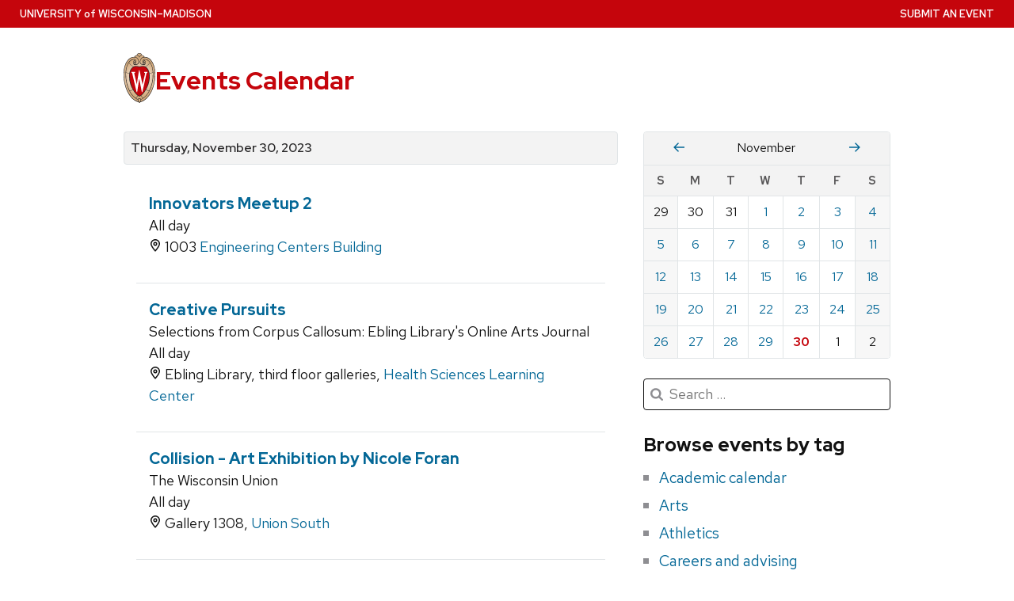

--- FILE ---
content_type: text/html; charset=utf-8
request_url: https://today.wisc.edu/events/day/2023-11-30
body_size: 74829
content:
<!DOCTYPE html>
<html lang="en-US" class="no-js" data-controller-name="events" data-action-name="day">
<head>
  <title>Thursday, November 30, 2023 | UW–Madison Events Calendar</title>
  <meta charset="utf-8">
  <link rel="preload" href="https://cdn.wisc.cloud/fonts/uw-rh/0.0.1/redhat-display-latin.v14.woff2" as="font" type="font/woff2" crossorigin>
  <link rel="preload" href="https://cdn.wisc.cloud/fonts/uw-rh/0.0.1/redhat-text-latin.v13.woff2" as="font" type="font/woff2" crossorigin>
  <meta http-equiv="X-UA-Compatible" content="IE=edge">
  <script>(function(H){H.className=H.className.replace(/\bno-js\b/,'')})(document.documentElement)</script>
  <link rel="stylesheet" crossorigin type="text/css" href="https://cdn.wisc.cloud/fonts/uw-rh/0.0.1/fonts.css" data-turbo-track="reload" />
  
  <link rel="stylesheet" href="/assets/application-bb4ad7eee9cd686352bef65944d87d99880a8098b8abaa96b46153b67582e0c7.css" media="all" />

  
  
  
  

  <meta name="viewport" content="width=device-width, initial-scale=1" />
  <meta name="csrf-param" content="authenticity_token" />
<meta name="csrf-token" content="jsz3A00qk_ZYJf55Yb7srudgdRCKikPxVaTWqlAQmA_6pSOjzHCHuagm5Ot821_CS0k70OUd5KDZbl0S8vhD2A" />
	<link rel="icon" type="image/x-icon" href="/assets/uw_style/favicon-68e3611f32398645de43ad4522646c8ae35f3efa6d81438364b173c9bbfd16c1.svg" />
	<link rel="apple-touch-icon" sizes="180x180" href="/assets/uw_style/apple-touch-icon-76ac000ef45524f6676f171218ef78c8a4549dfb1f8f23b28d6b09fdd60127e2.png">
  <script src="/assets/application-f52681ee501c665eac989b7da0d78d01b91076bb56f85cfe47dcf5d68487673a.js" data-turbo-track="reload" type="module"></script>

	<!-- Google tag (gtag.js) -->
	<script async src="https://www.googletagmanager.com/gtag/js?id=G-H8TY6JPKPY"></script>
	<script>
		window.dataLayer = window.dataLayer || [];
		function gtag(){dataLayer.push(arguments);}
		gtag('js', new Date());
		gtag('config', 'G-H8TY6JPKPY', {
			'cookie_domain': 'none'
		});
	</script>
	<!-- Google Tag Manager UW Global -->
	<script>(function(w,d,s,l,i){w[l]=w[l]||[];w[l].push({'gtm.start':
	new Date().getTime(),event:'gtm.js'});var f=d.getElementsByTagName(s)[0],
	j=d.createElement(s),dl=l!='dataLayer'?'&l='+l:'';j.async=true;j.src=
	'https://www.googletagmanager.com/gtm.js?id='+i+dl;f.parentNode.insertBefore(j,f);
	})(window,document,'script','dataLayer','GTM-N7GFX62');</script>
	<!-- End Google Tag Manager -->


</head>
<body class="events day">
  <!-- placehlder -->
  <a class="uw-show-on-focus" href="#main" id="uw-skip-link">Skip to main content</a>
  <div class="uw-global-bar" role="navigation" aria-label="University Home Page">
      <a class="uw-global-name-link" href="http://www.wisc.edu" aria-label="University home page">U<span>niversity <span class="uw-of">of</span> </span>W<span>isconsin</span>–Madison</a>
  </div>

    <header class="uw-header ">
      <div class="uw-header-container">
        <div class="uw-header-crest-title">
          <div class="uw-header-crest">
            <a href="https://www.wisc.edu" aria-hidden="true" tabindex="-1"><svg xmlns="http://www.w3.org/2000/svg" xmlns:xlink="http://www.w3.org/1999/xlink" viewBox="0 0 55.5 87.28"><defs><style>.cls-1{fill:url(#Web_Shield_blend);}.cls-2{fill:#282728;}.cls-3{fill:#c5050c;}.cls-4{fill:#fff;}</style><radialGradient id="Web_Shield_blend" cx="46.25" cy="16.57" r="33.44" gradientTransform="translate(-22.22 26.01) scale(1.09 1.09)" gradientUnits="userSpaceOnUse"><stop offset="0.17" stop-color="#fff"/><stop offset="0.3" stop-color="#f6ede4"/><stop offset="0.69" stop-color="#debe9b"/><stop offset="0.87" stop-color="#d4ac7f"/></radialGradient></defs><title>crest</title><path id="Gold_gradient" data-name="Gold gradient" class="cls-1" d="M28,87.36a3.78,3.78,0,0,1-1.05-1.16l-0.06-.09-0.11,0C8.65,81.86-1.45,54,.83,31.71a47.71,47.71,0,0,1,1.29-7.25,35.39,35.39,0,0,1,2.33-6.39,23.55,23.55,0,0,1,3.75-5.65A14.7,14.7,0,0,1,19,7.28,0.33,0.33,0,0,0,19.33,7,5.49,5.49,0,0,1,23.21,4.4l0.19,0,0-.19A4.69,4.69,0,0,1,28,.64a4.76,4.76,0,0,1,4.56,3.54l0,0.19,0.19,0A5.51,5.51,0,0,1,36.67,7a0.32,0.32,0,0,0,.37.26,14.7,14.7,0,0,1,10.77,5.13,24,24,0,0,1,4.24,6.71l0.23,0.55a42.56,42.56,0,0,1,2.89,12C57.45,54,47.35,81.86,29.23,86.08l-0.11,0-0.06.09A3.78,3.78,0,0,1,28,87.36Z" transform="translate(-0.25 -0.36)"/><path id="Black" class="cls-2" d="M55.43,31.68a49.49,49.49,0,0,0-.86-5.5,39.81,39.81,0,0,0-1.39-4.93,31.29,31.29,0,0,0-2.23-4.93,22.63,22.63,0,0,0-3-4.1A14.94,14.94,0,0,0,37,7H36.94a5.77,5.77,0,0,0-4.16-2.91,4.93,4.93,0,0,0-9.56,0A5.77,5.77,0,0,0,19.06,7H19A14.94,14.94,0,0,0,8,12.23a22.63,22.63,0,0,0-3,4.1,31.29,31.29,0,0,0-2.23,4.93,39.81,39.81,0,0,0-1.39,4.93,49.49,49.49,0,0,0-.86,5.5C-1.73,54.3,8.44,82.1,26.73,86.36A3.17,3.17,0,0,0,28,87.64a3.17,3.17,0,0,0,1.27-1.28C47.56,82.1,57.73,54.3,55.43,31.68ZM28,1.23A3.9,3.9,0,0,1,31.93,4a4.86,4.86,0,0,0-3.86,2.47,0.17,0.17,0,0,1-.07.09,0.15,0.15,0,0,1-.07-0.09A4.86,4.86,0,0,0,24.07,4,3.9,3.9,0,0,1,28,1.23ZM26.14,5.52a3.51,3.51,0,0,1,1.59,2.11A0.46,0.46,0,0,0,28,8a0.46,0.46,0,0,0,.27-0.42,3.51,3.51,0,0,1,1.59-2.11,4.19,4.19,0,0,1,6,1.58,13.38,13.38,0,0,0-1.67.42,6.6,6.6,0,0,0-2.38,1.32,9.4,9.4,0,0,0-3,6.1c-0.67,7.31,7.72,6.16,8.14,6.13,1.08,0,1.9-1.71,1.9-4s-0.84-4-1.9-4c-0.65,0-1.77.52-1.88,2.55C35,17.1,35.7,19,36.6,19.11c0.47,0.06.89-.76,1-1.6s0.06-1.87-.59-2a0.38,0.38,0,0,0-.46.28A3.83,3.83,0,0,1,37,17.1c0,1.25-1.28.63-1.12-1.36C36,14,36.89,14.09,36.93,14.09c0.5,0,1.26,1,1.26,3,0,1.75-.84,3.63-2.46,2.65-1.36-1-1.89-3.28-1.52-5,0.17-.81.87-3,3.13-3,3.26,0,6.3,1.71,8.72,4.9-0.27.85-1.95,4.1-7.28,7.21l-0.29.15a11,11,0,0,0-4.93-1,27.07,27.07,0,0,0-4.64.74,4.09,4.09,0,0,1-.92.15h0a4.09,4.09,0,0,1-.92-0.15A27.07,27.07,0,0,0,22.44,23a11,11,0,0,0-4.93,1l-0.29-.15c-5.34-3.11-7-6.36-7.28-7.21,2.42-3.19,5.46-4.9,8.72-4.9,2.26,0,3,2.21,3.13,3,0.38,1.77-.16,4.05-1.52,5-1.61,1-2.46-.9-2.46-2.65,0-2,.76-3,1.26-3,0,0,.94-0.11,1.09,1.65,0.17,2-1.09,2.61-1.12,1.36a3.83,3.83,0,0,1,.39-1.34A0.38,0.38,0,0,0,19,15.48c-0.65.16-.71,1.3-0.59,2s0.56,1.66,1,1.6c0.9-.12,1.6-2,1.52-3.44-0.1-2-1.23-2.55-1.88-2.55-1.06,0-1.9,1.71-1.9,4s0.82,4,1.9,4c0.42,0,8.81,1.18,8.14-6.13a9.4,9.4,0,0,0-3-6.1,6.6,6.6,0,0,0-2.38-1.32A13.38,13.38,0,0,0,20.1,7.1,4.19,4.19,0,0,1,26.14,5.52ZM10.28,36.18A32.49,32.49,0,0,0,10,39.49a44.42,44.42,0,0,0,2,15.25,49.48,49.48,0,0,0,4.13,9.32A11.48,11.48,0,0,1,11,66.39,66.66,66.66,0,0,1,4.53,34.57,16.13,16.13,0,0,0,10.28,36.18ZM4.56,34c0.44-7.31,2.29-13.05,5-16.87,0.48,1.24,2.57,4.35,7.39,7.18-4.1,2.47-6,7.56-6.58,11.36A15.81,15.81,0,0,1,4.56,34ZM16.41,64.53c3.08,5.3,6.12,8.46,8.45,10.13A11.54,11.54,0,0,1,21.32,79c-4-2.7-7.4-7-10.07-12.13A11.81,11.81,0,0,0,16.41,64.53ZM25.33,75A12.2,12.2,0,0,0,28,76.46,12.2,12.2,0,0,0,30.67,75a12,12,0,0,0,3.53,4.34,18.69,18.69,0,0,1-3.58,1.78s0-.09,0-0.13c-0.26-1.32-2-1.59-2.61-1.59s-2.35.27-2.61,1.59c0,0,0,.09,0,0.13a18.69,18.69,0,0,1-3.58-1.78A12,12,0,0,0,25.33,75Zm5.81-.32c2.33-1.67,5.37-4.83,8.45-10.13a11.81,11.81,0,0,0,5.16,2.36C42.08,72,38.69,76.32,34.68,79A11.54,11.54,0,0,1,31.14,74.66Zm8.72-10.61A49.48,49.48,0,0,0,44,54.73a44.1,44.1,0,0,0,1.66-7.32A44.34,44.34,0,0,0,46,39.49a32.49,32.49,0,0,0-.32-3.31,16.13,16.13,0,0,0,5.75-1.61A66.66,66.66,0,0,1,45,66.39,11.48,11.48,0,0,1,39.86,64.05Zm5.78-28.4c-0.62-3.8-2.5-8.8-6.58-11.36,4.82-2.83,6.92-5.94,7.39-7.18,2.69,3.82,4.55,9.56,5,16.87A15.81,15.81,0,0,1,45.64,35.65ZM25,84.76a23.29,23.29,0,0,1-5.87-2.93,27.5,27.5,0,0,1-3.25-2.62,31.1,31.1,0,0,1-2.35-2.47q-0.76-.88-1.46-1.81a47.49,47.49,0,0,1-5.58-9.69A63.9,63.9,0,0,1,3.09,55,70.46,70.46,0,0,1,1.3,44.19a64.57,64.57,0,0,1-.07-10.84C1.4,31.43,1.63,29.5,2,27.59A39.32,39.32,0,0,1,3.4,22a31,31,0,0,1,2.1-4.86,20.93,20.93,0,0,1,3.15-4.44,16.19,16.19,0,0,1,4-3.1,13.93,13.93,0,0,1,1.93-.87q0.51-.18,1-0.32a8.82,8.82,0,0,1,1-.26,14,14,0,0,1,2.56-.21,7.58,7.58,0,0,1,3.88,1,8,8,0,0,1,3.34,6c0.39,4.52-4.21,5.23-5.11,5.22-0.14,0-.21-0.13.24-0.59a6.53,6.53,0,0,0,1-5.1c-0.44-2.07-1.9-3.69-4-3.69a11.16,11.16,0,0,0-8.12,3.89A22.78,22.78,0,0,0,6,22.61,42.69,42.69,0,0,0,3.76,34,62.43,62.43,0,0,0,4,44.63,68.71,68.71,0,0,0,5.94,55.22a60.82,60.82,0,0,0,3.53,9.85,43.36,43.36,0,0,0,5.48,9A25.89,25.89,0,0,0,23.08,81a18.15,18.15,0,0,0,2.21,1A6.71,6.71,0,0,0,26,85,6.63,6.63,0,0,1,25,84.76Zm3.29,1.55a0.6,0.6,0,0,1-.31.21,0.6,0.6,0,0,1-.31-0.21,6.49,6.49,0,0,1-1.51-5.17c0.12-.64,1.2-0.93,1.82-0.94s1.7,0.3,1.82.94A6.49,6.49,0,0,1,28.31,86.3ZM54.7,44.19A70.46,70.46,0,0,1,52.91,55a63.9,63.9,0,0,1-3.42,10.2,47.49,47.49,0,0,1-5.58,9.69q-0.7.93-1.46,1.81a31.1,31.1,0,0,1-2.35,2.47,27.5,27.5,0,0,1-3.25,2.62A23.29,23.29,0,0,1,31,84.76,6.63,6.63,0,0,1,30,85a6.71,6.71,0,0,0,.67-3.1,18.15,18.15,0,0,0,2.21-1,25.89,25.89,0,0,0,8.13-6.87,43.36,43.36,0,0,0,5.48-9,60.82,60.82,0,0,0,3.53-9.85A68.71,68.71,0,0,0,52,44.63,62.43,62.43,0,0,0,52.24,34,42.69,42.69,0,0,0,50,22.61a22.78,22.78,0,0,0-4.47-7.87,11.16,11.16,0,0,0-8.12-3.89c-2.12,0-3.58,1.62-4,3.69a6.53,6.53,0,0,0,1,5.1c0.45,0.46.38,0.59,0.24,0.59-0.9,0-5.51-.71-5.11-5.22a8,8,0,0,1,3.34-6,7.58,7.58,0,0,1,3.88-1,14,14,0,0,1,2.56.21,8.77,8.77,0,0,1,1,.26q0.52,0.14,1,.32a13.93,13.93,0,0,1,1.93.87,16.19,16.19,0,0,1,4,3.1,20.93,20.93,0,0,1,3.15,4.44A31,31,0,0,1,52.6,22,39.32,39.32,0,0,1,54,27.59c0.35,1.91.58,3.84,0.74,5.77A64.57,64.57,0,0,1,54.7,44.19Z" transform="translate(-0.25 -0.36)"/><path id="Red" class="cls-3" d="M45,39.63c-0.11-2.69-.9-10.9-6.48-14.46A9.41,9.41,0,0,0,34.18,24c-2.74-.18-4.77.87-6.14,0.91H28c-1.37,0-3.42-1.09-6.16-.91a9.35,9.35,0,0,0-4.37,1.21C11.85,28.73,11.07,36.94,11,39.63a43.52,43.52,0,0,0,3.54,19C18.36,67.12,23,73.14,27.63,75.19L28,75.35l0.37-.16c4.61-2,9.27-8.06,13.14-16.57A43.53,43.53,0,0,0,45,39.63Z" transform="translate(-0.25 -0.36)"/><path id="W" class="cls-4" d="M36.3,33.18V35L36.67,35h0.18a1.17,1.17,0,0,1,.82.28,1.27,1.27,0,0,1,.21,1.11s-3.74,16.19-4.45,19.27c-0.82-3.9-5.26-25.18-5.26-25.18l0-.09H27.27v0.1L23.4,55.32,19,36.37a2.7,2.7,0,0,1,0-.28,1.27,1.27,0,0,1,.31-1A1,1,0,0,1,20,34.92l0.37,0v-1.8H14.13v1.76l0.28,0a1.16,1.16,0,0,1,.95.83L23,68.48l0,0.09h1.1v-0.1l3.56-23.3,4.53,23.31,0,0.09h1l7.25-32.78a1,1,0,0,1,1-.75h0.07l0.36,0V33.18H36.3Z" transform="translate(-0.25 -0.36)"/></svg></a>
          </div>
          <div class="uw-title-tagline">
            <div id="site-title" class="uw-site-title">
              <a href="/" rel="home">Events Calendar</a>
            </div>
          </div>
        </div>
      </div>
    </header>

		<button class="uw-mobile-menu-button-bar uw-mobile-menu-button-bar-reversed uw-is-closed " data-menu="uw-top-menus" aria-label="Open menu" aria-expanded="false" aria-controls="uw-top-menus">Menu <svg aria-hidden="true" focusable="false"><use href="/assets/uw_style/uw-icons-30127b7acf84bf95377807fb33e2d61b643ea1dc4c71f1eb5662227c1a5a472a.svg#uw-icon-menu-open"></use></svg> <svg aria-hidden="true" focusable="false"><use href="/assets/uw_style/uw-icons-30127b7acf84bf95377807fb33e2d61b643ea1dc4c71f1eb5662227c1a5a472a.svg#uw-icon-menu-close"></use></svg></button>

    <div id="uw-top-menus" class="uw-is-visible uw-horizontal uw-hidden" aria-hidden="false">


        <div class="uw-secondary-nav">
          <nav class="uw-nav-menu uw-nav-menu-secondary" aria-label="Secondary Menu">
              <ul class=""><li class="menu-item-submit-an-event"><a href="https://admin.today.wisc.edu">Submit an Event</a></li></ul>
          </nav>
        </div>
      
    </div>
  
  

  <main id="main">
    
<div class="uw-row">
	<div class="events-jump-menu">
		<ul>
			<li>
				<a class="uw-sr-only" href="#sidebar-calendar">View events by date</a>
			</li>
			<li>
				<a class="uw-sr-only" href="#sidebar-search">Search for events</a>
			</li>
			<li>
				<a class="uw-sr-only" href="#sidebar-tags">View events by category</a>
			</li>
		</ul>
	</div>
	<div class="events-list-grid uw-mg-t-xl">
		<div class="events-column">
					<h1 class="day-row-header">
						<a href="/events/day/2023-11-30">Thursday, November 30, 2023</a>
					</h1>
				<div class="events-list">
					<ul class="day-row">
							<li class="event-row" id="event_189645" style="border-top: none; display: block;">
								<div class="event-details">
									<h3 class="event-title">
											<a href="/events/view/189645">Innovators Meetup 2</a>
									</h3>
										<p>
											All day
										</p>
										<p class="event-location">
											<svg class="fa" fill="currentColor" viewBox="0 0 16 16"><use xlink:href="/sharp-regular.svg#location-dot" role="presentation" /></svg>
											1003 <a class="location_link" href="https://map.wisc.edu/?initObj=0481">Engineering Centers Building</a>
										</p>
								</div>
							</li>
							<li class="event-row" id="event_189213" style=" display: block;">
								<div class="event-details">
									<h3 class="event-title">
											<a href="/events/view/189213">Creative Pursuits</a>
									</h3>
										<p class="subtitle">
											Selections from Corpus Callosum: Ebling Library&#39;s Online Arts Journal
										</p>
										<p>
											All day
										</p>
										<p class="event-location">
											<svg class="fa" fill="currentColor" viewBox="0 0 16 16"><use xlink:href="/sharp-regular.svg#location-dot" role="presentation" /></svg>
											Ebling Library, third floor galleries, <a class="location_link" href="https://map.wisc.edu/?initObj=1480">Health Sciences Learning Center</a>
										</p>
								</div>
							</li>
							<li class="event-row" id="event_189641" style=" display: block;">
								<div class="event-details">
									<h3 class="event-title">
												<a href="https://union.wisc.edu/events-and-activities/event-calendar/event/collision-art-exhibition-by-nicole-foran-2/15155">Collision - Art Exhibition by Nicole Foran</a>
									</h3>
										<p class="sponsor">
											The Wisconsin Union
										</p>
										<p>
											All day
										</p>
										<p class="event-location">
											<svg class="fa" fill="currentColor" viewBox="0 0 16 16"><use xlink:href="/sharp-regular.svg#location-dot" role="presentation" /></svg>
											Gallery 1308, <a class="location_link" href="https://map.wisc.edu/?initObj=0088">Union South</a>
										</p>
								</div>
							</li>
							<li class="event-row" id="event_183802" style=" display: block;">
								<div class="event-details">
									<h3 class="event-title">
											<a href="/events/view/183802">Pediatric Grand Rounds</a>
									</h3>
										<p class="subtitle">
											Gilbert Barness Lecture- The Good, the Bad, and the Weird: Management of Systemic Juvenile Idiopathic Arthritis
										</p>
										<p class="event-time">
											<svg class="fa" fill="currentColor" viewBox="0 0 16 16"><use xlink:href="/sharp-regular.svg#clock-three" role="presentation" /></svg>
											<span class='time-hm'>7:30</span>-<span class='time-hm'>8:30</span> a.m.
										</p>
										<p class="event-location">
											<svg class="fa" fill="currentColor" viewBox="0 0 16 16"><use xlink:href="/sharp-regular.svg#location-dot" role="presentation" /></svg>
											  <a href="https://uwmadison.zoom.us/j/91426934988">Online</a>
										</p>
								</div>
							</li>
							<li class="event-row" id="event_181420" style=" display: block;">
								<div class="event-details">
									<h3 class="event-title">
											<a href="/events/view/181420">Gilbert-Barness Lecture</a>
									</h3>
										<p class="subtitle">
											Grant Schulert, MD, PhD, Associate Professor, UC Department of Pediatrics, Cincinnati Children&#39;s 
										</p>
										<p class="event-time">
											<svg class="fa" fill="currentColor" viewBox="0 0 16 16"><use xlink:href="/sharp-regular.svg#clock-three" role="presentation" /></svg>
											<span class='time-hm'>7:30</span> a.m.
										</p>
										<p class="event-location">
											<svg class="fa" fill="currentColor" viewBox="0 0 16 16"><use xlink:href="/sharp-regular.svg#location-dot" role="presentation" /></svg>
											  <a href="https://uwmadison.zoom.us/j/91426934988">Online</a>
										</p>
								</div>
							</li>
							<li class="event-row" id="event_184288" style=" display: block;">
								<div class="event-details">
									<h3 class="event-title">
											<a href="/events/view/184288">Human Resources (HR) Basics for Non-HR Professionals</a>
									</h3>
										<p class="event-time">
											<svg class="fa" fill="currentColor" viewBox="0 0 16 16"><use xlink:href="/sharp-regular.svg#clock-three" role="presentation" /></svg>
											<span class='time-hm'>8:30</span> a.m.-<span class='time-hm'>4:30</span> p.m.
										</p>
										<p class="event-location">
											<svg class="fa" fill="currentColor" viewBox="0 0 16 16"><use xlink:href="/sharp-regular.svg#location-dot" role="presentation" /></svg>
											3180 <a class="location_link" href="https://map.wisc.edu/?initObj=0140">Grainger Hall</a>
										</p>
								</div>
							</li>
							<li class="event-row" id="event_187395" style=" display: block;">
								<div class="event-details">
									<h3 class="event-title">
											<a href="/events/view/187395">Photography Graduate Exhibition</a>
									</h3>
										<p class="subtitle">
											Art Lofts Gallery
										</p>
										<p class="event-time">
											<svg class="fa" fill="currentColor" viewBox="0 0 16 16"><use xlink:href="/sharp-regular.svg#clock-three" role="presentation" /></svg>
											<span class='time-hm'>9</span> a.m.-<span class='time-hm'>4</span> p.m.
										</p>
								</div>
							</li>
							<li class="event-row" id="event_188236" style=" display: block;">
								<div class="event-details">
									<h3 class="event-title">
											<a href="/events/view/188236">On Various Subjects - 250 Years of Phillis Wheatley</a>
									</h3>
										<p class="subtitle">
											Special Collections Exhibit
										</p>
										<p class="event-time">
											<svg class="fa" fill="currentColor" viewBox="0 0 16 16"><use xlink:href="/sharp-regular.svg#clock-three" role="presentation" /></svg>
											<span class='time-hm'>9</span> a.m.-<span class='time-hm'>5</span> p.m.
										</p>
										<p class="event-location">
											<svg class="fa" fill="currentColor" viewBox="0 0 16 16"><use xlink:href="/sharp-regular.svg#location-dot" role="presentation" /></svg>
											976 <a class="location_link" href="https://map.wisc.edu/?initObj=0015">Memorial Library</a>
										</p>
								</div>
							</li>
							<li class="event-row" id="event_189302" style=" display: block;">
								<div class="event-details">
									<h3 class="event-title">
											<a href="/events/view/189302">CEMRC Thursdays - Growing a Cryo-EM community at UW-Madison </a>
									</h3>
										<p class="subtitle">
											Office Hours
										</p>
										<p class="event-time">
											<svg class="fa" fill="currentColor" viewBox="0 0 16 16"><use xlink:href="/sharp-regular.svg#clock-three" role="presentation" /></svg>
											<span class='time-hm'>9</span>-<span class='time-hm'>10</span> a.m.
										</p>
										<p class="event-location">
											<svg class="fa" fill="currentColor" viewBox="0 0 16 16"><use xlink:href="/sharp-regular.svg#location-dot" role="presentation" /></svg>
											B1131 <a class="location_link" href="https://map.wisc.edu/?initObj=0084">DeLuca Biochemistry Building</a>
										</p>
								</div>
							</li>
							<li class="event-row" id="event_187625" style=" display: block;">
								<div class="event-details">
									<h3 class="event-title">
											<a href="/events/view/187625">Advance Painting Workshop</a>
									</h3>
										<p class="subtitle">
											Gallery 7
										</p>
										<p class="event-time">
											<svg class="fa" fill="currentColor" viewBox="0 0 16 16"><use xlink:href="/sharp-regular.svg#clock-three" role="presentation" /></svg>
											<span class='time-hm'>9</span> a.m.-<span class='time-hm'>4</span> p.m.
										</p>
								</div>
							</li>
							<li class="event-row" id="event_187127" style=" display: block;">
								<div class="event-details">
									<h3 class="event-title">
											<a href="/events/view/187127">2023 Cool Science Image Contest Exhibition</a>
									</h3>
										<p class="event-time">
											<svg class="fa" fill="currentColor" viewBox="0 0 16 16"><use xlink:href="/sharp-regular.svg#clock-three" role="presentation" /></svg>
											<span class='time-hm'>9</span> a.m.-<span class='time-hm'>5</span> p.m.
										</p>
										<p class="event-location">
											<svg class="fa" fill="currentColor" viewBox="0 0 16 16"><use xlink:href="/sharp-regular.svg#location-dot" role="presentation" /></svg>
											9th floor Vision Gallery, <a class="location_link" href="https://map.wisc.edu/?initObj=1485">Wisconsin Institutes for Medical Research</a>
										</p>
								</div>
							</li>
							<li class="event-row" id="event_189495" style=" display: block;">
								<div class="event-details">
									<h3 class="event-title">
											<a href="/events/view/189495">Examining the Role of Power in Fostering Inclusive Communities</a>
									</h3>
										<p class="subtitle">
											What does it mean to have an inclusive community? How do you acknowledge power differentials within the classroom and create diverse, equitable, and inclusive learning environments for your students?
										</p>
										<p class="event-time">
											<svg class="fa" fill="currentColor" viewBox="0 0 16 16"><use xlink:href="/sharp-regular.svg#clock-three" role="presentation" /></svg>
											<span class='time-hm'>9:30</span>-<span class='time-hm'>11</span> a.m.
										</p>
										<p class="event-location">
											<svg class="fa" fill="currentColor" viewBox="0 0 16 16"><use xlink:href="/sharp-regular.svg#location-dot" role="presentation" /></svg>
											TITU, <a class="location_link" href="https://map.wisc.edu/?initObj=0008">Memorial Union</a>
										</p>
								</div>
							</li>
							<li class="event-row" id="event_184774" style=" display: block;">
								<div class="event-details">
									<h3 class="event-title">
											<a href="/events/view/184774">Social Threads: Making, Mending, and Maintaining Community</a>
									</h3>
										<p class="event-time">
											<svg class="fa" fill="currentColor" viewBox="0 0 16 16"><use xlink:href="/sharp-regular.svg#clock-three" role="presentation" /></svg>
											<span class='time-hm'>10</span> a.m.-<span class='time-hm'>7</span> p.m.
										</p>
										<p class="event-location">
											<svg class="fa" fill="currentColor" viewBox="0 0 16 16"><use xlink:href="/sharp-regular.svg#location-dot" role="presentation" /></svg>
											Lynn Mecklenburg Textile Gallery, <a class="location_link" href="https://map.wisc.edu/?initObj=0085">Nancy Nicholas Hall</a>
										</p>
								</div>
							</li>
							<li class="event-row" id="event_184826" style=" display: block;">
								<div class="event-details">
									<h3 class="event-title">
											<a href="/events/view/184826">Heart, Head, and Hand: Making and Remaking at Berea College Student Craft</a>
									</h3>
										<p class="event-time">
											<svg class="fa" fill="currentColor" viewBox="0 0 16 16"><use xlink:href="/sharp-regular.svg#clock-three" role="presentation" /></svg>
											<span class='time-hm'>10</span> a.m.-<span class='time-hm'>7</span> p.m.
										</p>
										<p class="event-location">
											<svg class="fa" fill="currentColor" viewBox="0 0 16 16"><use xlink:href="/sharp-regular.svg#location-dot" role="presentation" /></svg>
											Ruth Davis Design Gallery, <a class="location_link" href="https://map.wisc.edu/?initObj=0085">Nancy Nicholas Hall</a>
										</p>
								</div>
							</li>
							<li class="event-row" id="event_187021" style=" display: block;">
								<div class="event-details">
									<h3 class="event-title">
											<a href="/events/view/187021">Art Exhibition: “Dancing with Devils: Latin American Masks Traditions”</a>
									</h3>
										<p class="event-time">
											<svg class="fa" fill="currentColor" viewBox="0 0 16 16"><use xlink:href="/sharp-regular.svg#clock-three" role="presentation" /></svg>
											<span class='time-hm'>10</span> a.m.-<span class='time-hm'>4</span> p.m.
										</p>
										<p class="event-location">
											<svg class="fa" fill="currentColor" viewBox="0 0 16 16"><use xlink:href="/sharp-regular.svg#location-dot" role="presentation" /></svg>
											Hillel Foundation, 611 Langdon St.
										</p>
								</div>
							</li>
							<li class="event-row" id="event_186867" style=" display: block;">
								<div class="event-details">
									<h3 class="event-title">
											<a href="/events/view/186867">Status and Outlook of Tristrutural Isotropic Coated Particle Fuel Technology - Tyler Gerczak, Oak Ridge National Lab</a>
									</h3>
										<p class="subtitle">
											NEEP Seminar
										</p>
										<p class="event-time">
											<svg class="fa" fill="currentColor" viewBox="0 0 16 16"><use xlink:href="/sharp-regular.svg#clock-three" role="presentation" /></svg>
											<span class='time-hm'>12</span>-<span class='time-hm'>1</span> p.m.
										</p>
										<p class="event-location">
											<svg class="fa" fill="currentColor" viewBox="0 0 16 16"><use xlink:href="/sharp-regular.svg#location-dot" role="presentation" /></svg>
											106 <a class="location_link" href="https://map.wisc.edu/?initObj=0762">Engineering Research Building</a>
										</p>
								</div>
							</li>
							<li class="event-row" id="event_189637" style=" display: block;">
								<div class="event-details">
									<h3 class="event-title">
											<a href="/events/view/189637">Machine Learning Lunch Meeting</a>
									</h3>
										<p class="subtitle">
											Recent Advances in Average-Reward Restless Bandits
										</p>
										<p class="event-time">
											<svg class="fa" fill="currentColor" viewBox="0 0 16 16"><use xlink:href="/sharp-regular.svg#clock-three" role="presentation" /></svg>
											<span class='time-hm'>12</span> p.m.
										</p>
										<p class="event-location">
											<svg class="fa" fill="currentColor" viewBox="0 0 16 16"><use xlink:href="/sharp-regular.svg#location-dot" role="presentation" /></svg>
											1325 <a class="location_link" href="https://map.wisc.edu/?initObj=0155">Computer Sciences</a>
										</p>
								</div>
							</li>
							<li class="event-row" id="event_185363" style=" display: block;">
								<div class="event-details">
									<h3 class="event-title">
											<a href="/events/view/185363">Center for South Asia Weekly Lecture Series Fall 2023</a>
									</h3>
										<p class="subtitle">
											Creating the Digital Sanskrit Buddhist Canon in the 21st Century | Miroj Shakya | Associate Professor Department of Religious Studies in the University of the West, California
										</p>
										<p class="event-time">
											<svg class="fa" fill="currentColor" viewBox="0 0 16 16"><use xlink:href="/sharp-regular.svg#clock-three" role="presentation" /></svg>
											<span class='time-hm'>12</span>-<span class='time-hm'>1</span> p.m.
										</p>
										<p class="event-location">
											<svg class="fa" fill="currentColor" viewBox="0 0 16 16"><use xlink:href="/sharp-regular.svg#location-dot" role="presentation" /></svg>
											206 <a class="location_link" href="https://map.wisc.edu/?initObj=0056">Ingraham Hall</a><br />  <a href="https://uwmadison.zoom.us/webinar/register/WN_7xg8kl9BRiSdEiyDij2fcw"><i>Also offered online</i></a>
										</p>
								</div>
							</li>
							<li class="event-row" id="event_185118" style=" display: block;">
								<div class="event-details">
									<h3 class="event-title">
											<a href="/events/view/185118">The Long-Run Racial Politics of the Safety Net</a>
									</h3>
										<p class="subtitle">
											Institute for Research on Poverty Seminar - Carlos Avenancio-Leon
										</p>
										<p class="event-time">
											<svg class="fa" fill="currentColor" viewBox="0 0 16 16"><use xlink:href="/sharp-regular.svg#clock-three" role="presentation" /></svg>
											<span class='time-hm'>12:15</span>-<span class='time-hm'>1:30</span> p.m.
										</p>
										<p class="event-location">
											<svg class="fa" fill="currentColor" viewBox="0 0 16 16"><use xlink:href="/sharp-regular.svg#location-dot" role="presentation" /></svg>
											8417 <a class="location_link" href="https://map.wisc.edu/?initObj=0046">Sewell Social Sciences</a>
										</p>
								</div>
							</li>
							<li class="event-row" id="event_189508" style=" display: block;">
								<div class="event-details">
									<h3 class="event-title">
											<a href="/events/view/189508">NCLEX Review Session</a>
									</h3>
										<p class="event-time">
											<svg class="fa" fill="currentColor" viewBox="0 0 16 16"><use xlink:href="/sharp-regular.svg#clock-three" role="presentation" /></svg>
											<span class='time-hm'>12:45</span>-<span class='time-hm'>1:45</span> p.m.
										</p>
										<p class="event-location">
											<svg class="fa" fill="currentColor" viewBox="0 0 16 16"><use xlink:href="/sharp-regular.svg#location-dot" role="presentation" /></svg>
											Auditorium , <a class="location_link" href="https://map.wisc.edu/?initObj=0044">Signe Skott Cooper Hall</a>
										</p>
								</div>
							</li>
					</ul>
				</div>

      <div class="uw-pagination pagination-alignment">
				<nav class="pagy nav" aria-label="Pages"><a role="link" aria-disabled="true" aria-label="Previous">Previous</a><a href="/events/day/2023-11-30?page=2" aria-label="Next">Next<svg class="fa" fill="currentColor" viewBox="0 0 16 16"><use xlink:href="/sharp-regular.svg#angles-right" role="presentation" /></svg></a></nav>
			</div>

      <div class="title_and_feeds">
				<hr>
				<a title="iCalendar file for this page" id="calendar_link" class="ical-button" aria-label="iCal Download Link" href="/events/day/2023-11-30.ics"><svg class="fa" fill="currentColor" viewBox="0 0 16 16"><use xlink:href="/sharp-regular.svg#calendar-days" role="presentation" /></svg> iCal</a>

			</div>
		</div>

	  <div id="sidebar" class="sidebar reveal" data-controller="sidebar">
			<nav>
  <ul id="bottom-navigation" class="bottom-navigation">
    <li id="bottom-home-button" class="bottom-menu-button">
      <button type="button" class="active" data-sidebar-target="homeButton"  data-action="sidebar#home">
        <svg class="fa" fill="currentColor" viewBox="0 0 16 16"><use xlink:href="/sharp-regular.svg#house" role="presentation" /></svg>
        <br/>
        Home
      </button>
    </li>
    <li id="bottom-calendar-button" class="bottom-menu-button">
      <button type="button" data-element="calendar" data-sidebar-target="menuButton" data-action="sidebar#toggleContent">
        <svg class="fa" fill="currentColor" viewBox="0 0 16 16"><use xlink:href="/sharp-regular.svg#calendar-days" role="presentation" /></svg>
        <br/>
        Calendar
      </button>  
    </li>
    <li id="bottom-search-button" class="bottom-menu-button">
      <button type="button" data-element="search" data-sidebar-target="menuButton" data-action="sidebar#toggleContent">
        <svg class="fa" fill="currentColor" viewBox="0 0 16 16"><use xlink:href="/sharp-regular.svg#magnifying-glass" role="presentation" /></svg>
        <br/>
        Search
      </button>  
    </li>
    <li id="bottom-categories-button" class="bottom-menu-button">
      <button type="button" data-element="tags" data-sidebar-target="menuButton" data-action="sidebar#toggleContent">
        <svg class="fa" fill="currentColor" viewBox="0 0 16 16"><use xlink:href="/sharp-regular.svg#sitemap" role="presentation" /></svg>
        <br/>
        Categories
      </button>
    </li>
  </ul>
</nav>
<div class="sidebar-calendar sidebar-page nav-collapse collapse width" id="sidebar-calendar" data-sidebar-target="calendar">
  <div class="mobile-description">
    <h2 class="uw-text-center">Calendar</h2>
    <p class="uw-text-center">Click a date to see events on that day.</p>
  </div>
  <div class="desktop-description">
    <h2 class="uw-sr-only uw-h3">View events by date</h2>
  </div>
  <div class="months">
    <div class="month" data-turbo-prefetch="false">
			<turbo-frame style="view-transition-name: minical" id="minical">
      	<table id="calendar-2023-11" class="mini-calendar"><caption class="uw-sr-only">Calendar for November 2023</caption><thead><tr><th colspan="2"><a class='month-arrow month-prev' href="/events/day/2023-10-01"><svg class="fa" fill="currentColor" viewBox="0 0 16 16"><use xlink:href="/sharp-regular.svg#arrow-left" role="presentation" /></svg> <span class="uw-sr-only">October</span></a></th><th colspan="3" class="monthName">November</th><th colspan="2"><a class='month-arrow month-next' href="/events/day/2023-12-01"><svg class="fa" fill="currentColor" viewBox="0 0 16 16"><use xlink:href="/sharp-regular.svg#arrow-right" role="presentation" /></svg> <span class="uw-sr-only">December</span></a></th></tr><tr class="dayName"><th id="calendar-2023-11-sun" scope="col"><abbr title="Sunday">S</abbr></th><th id="calendar-2023-11-mon" scope="col"><abbr title="Monday">M</abbr></th><th id="calendar-2023-11-tue" scope="col"><abbr title="Tuesday">T</abbr></th><th id="calendar-2023-11-wed" scope="col"><abbr title="Wednesday">W</abbr></th><th id="calendar-2023-11-thu" scope="col"><abbr title="Thursday">T</abbr></th><th id="calendar-2023-11-fri" scope="col"><abbr title="Friday">F</abbr></th><th id="calendar-2023-11-sat" scope="col"><abbr title="Saturday">S</abbr></th></tr></thead><tbody><tr><td headers="calendar-2023-11-sun" class="otherMonth weekendDay" data-date="2023-10-29">29</td><td headers="calendar-2023-11-mon" class="otherMonth" data-date="2023-10-30">30</td><td headers="calendar-2023-11-tue" class="otherMonth" data-date="2023-10-31">31</td><td data-date="2023-11-01" headers="calendar-2023-11-wed" class="day"><a class="day-link" aria-label="Wednesday, November  1, 2023" data-turbo-frame="_top" href="/events/day/2023-11-01">1</a></td><td data-date="2023-11-02" headers="calendar-2023-11-thu" class="day"><a class="day-link" aria-label="Thursday, November  2, 2023" data-turbo-frame="_top" href="/events/day/2023-11-02">2</a></td><td data-date="2023-11-03" headers="calendar-2023-11-fri" class="day"><a class="day-link" aria-label="Friday, November  3, 2023" data-turbo-frame="_top" href="/events/day/2023-11-03">3</a></td><td data-date="2023-11-04" headers="calendar-2023-11-sat" class="day weekendDay"><a class="day-link" aria-label="Saturday, November  4, 2023" data-turbo-frame="_top" href="/events/day/2023-11-04">4</a></td></tr><tr><td data-date="2023-11-05" headers="calendar-2023-11-sun" class="day weekendDay"><a class="day-link" aria-label="Sunday, November  5, 2023" data-turbo-frame="_top" href="/events/day/2023-11-05">5</a></td><td data-date="2023-11-06" headers="calendar-2023-11-mon" class="day"><a class="day-link" aria-label="Monday, November  6, 2023" data-turbo-frame="_top" href="/events/day/2023-11-06">6</a></td><td data-date="2023-11-07" headers="calendar-2023-11-tue" class="day"><a class="day-link" aria-label="Tuesday, November  7, 2023" data-turbo-frame="_top" href="/events/day/2023-11-07">7</a></td><td data-date="2023-11-08" headers="calendar-2023-11-wed" class="day"><a class="day-link" aria-label="Wednesday, November  8, 2023" data-turbo-frame="_top" href="/events/day/2023-11-08">8</a></td><td data-date="2023-11-09" headers="calendar-2023-11-thu" class="day"><a class="day-link" aria-label="Thursday, November  9, 2023" data-turbo-frame="_top" href="/events/day/2023-11-09">9</a></td><td data-date="2023-11-10" headers="calendar-2023-11-fri" class="day"><a class="day-link" aria-label="Friday, November 10, 2023" data-turbo-frame="_top" href="/events/day/2023-11-10">10</a></td><td data-date="2023-11-11" headers="calendar-2023-11-sat" class="day weekendDay"><a class="day-link" aria-label="Saturday, November 11, 2023" data-turbo-frame="_top" href="/events/day/2023-11-11">11</a></td></tr><tr><td data-date="2023-11-12" headers="calendar-2023-11-sun" class="day weekendDay"><a class="day-link" aria-label="Sunday, November 12, 2023" data-turbo-frame="_top" href="/events/day/2023-11-12">12</a></td><td data-date="2023-11-13" headers="calendar-2023-11-mon" class="day"><a class="day-link" aria-label="Monday, November 13, 2023" data-turbo-frame="_top" href="/events/day/2023-11-13">13</a></td><td data-date="2023-11-14" headers="calendar-2023-11-tue" class="day"><a class="day-link" aria-label="Tuesday, November 14, 2023" data-turbo-frame="_top" href="/events/day/2023-11-14">14</a></td><td data-date="2023-11-15" headers="calendar-2023-11-wed" class="day"><a class="day-link" aria-label="Wednesday, November 15, 2023" data-turbo-frame="_top" href="/events/day/2023-11-15">15</a></td><td data-date="2023-11-16" headers="calendar-2023-11-thu" class="day"><a class="day-link" aria-label="Thursday, November 16, 2023" data-turbo-frame="_top" href="/events/day/2023-11-16">16</a></td><td data-date="2023-11-17" headers="calendar-2023-11-fri" class="day"><a class="day-link" aria-label="Friday, November 17, 2023" data-turbo-frame="_top" href="/events/day/2023-11-17">17</a></td><td data-date="2023-11-18" headers="calendar-2023-11-sat" class="day weekendDay"><a class="day-link" aria-label="Saturday, November 18, 2023" data-turbo-frame="_top" href="/events/day/2023-11-18">18</a></td></tr><tr><td data-date="2023-11-19" headers="calendar-2023-11-sun" class="day weekendDay"><a class="day-link" aria-label="Sunday, November 19, 2023" data-turbo-frame="_top" href="/events/day/2023-11-19">19</a></td><td data-date="2023-11-20" headers="calendar-2023-11-mon" class="day"><a class="day-link" aria-label="Monday, November 20, 2023" data-turbo-frame="_top" href="/events/day/2023-11-20">20</a></td><td data-date="2023-11-21" headers="calendar-2023-11-tue" class="day"><a class="day-link" aria-label="Tuesday, November 21, 2023" data-turbo-frame="_top" href="/events/day/2023-11-21">21</a></td><td data-date="2023-11-22" headers="calendar-2023-11-wed" class="day"><a class="day-link" aria-label="Wednesday, November 22, 2023" data-turbo-frame="_top" href="/events/day/2023-11-22">22</a></td><td data-date="2023-11-23" headers="calendar-2023-11-thu" class="day"><a class="day-link" aria-label="Thursday, November 23, 2023" data-turbo-frame="_top" href="/events/day/2023-11-23">23</a></td><td data-date="2023-11-24" headers="calendar-2023-11-fri" class="day"><a class="day-link" aria-label="Friday, November 24, 2023" data-turbo-frame="_top" href="/events/day/2023-11-24">24</a></td><td data-date="2023-11-25" headers="calendar-2023-11-sat" class="day weekendDay"><a class="day-link" aria-label="Saturday, November 25, 2023" data-turbo-frame="_top" href="/events/day/2023-11-25">25</a></td></tr><tr><td data-date="2023-11-26" headers="calendar-2023-11-sun" class="day weekendDay"><a class="day-link" aria-label="Sunday, November 26, 2023" data-turbo-frame="_top" href="/events/day/2023-11-26">26</a></td><td data-date="2023-11-27" headers="calendar-2023-11-mon" class="day"><a class="day-link" aria-label="Monday, November 27, 2023" data-turbo-frame="_top" href="/events/day/2023-11-27">27</a></td><td data-date="2023-11-28" headers="calendar-2023-11-tue" class="day"><a class="day-link" aria-label="Tuesday, November 28, 2023" data-turbo-frame="_top" href="/events/day/2023-11-28">28</a></td><td data-date="2023-11-29" headers="calendar-2023-11-wed" class="day"><a class="day-link" aria-label="Wednesday, November 29, 2023" data-turbo-frame="_top" href="/events/day/2023-11-29">29</a></td><td data-date="2023-11-30" headers="calendar-2023-11-thu" class="day"><a class="current day-link" aria-label="Thursday, November 30, 2023" data-turbo-frame="_top" href="/events/day/2023-11-30">30</a></td><td headers="calendar-2023-11-fri" class="otherMonth" data-date="2023-12-01">1</td><td headers="calendar-2023-11-sat" class="otherMonth weekendDay" data-date="2023-12-02">2</td></tbody></table>
</turbo-frame>    </div>
  </div>
</div>

<div
  class="sidebar-search sidebar-page"
  id="sidebar-search"
  data-sidebar-target="search"
>
  <div class="mobile-description">
    <h2 class="uw-text-center">Search</h2>

    <p class="uw-text-center">
      Search for upcoming events.
    </p>
  </div>

  <div class="desktop-description">
    <h2 class="uw-sr-only uw-h3">Search for events</h2>
  </div>

  <form
    role="search"
    action="/events/search"
    class="uw-search-inputXX uw-search-form form-inline collapse"
    aria-labelledby="search-label"
  >
    <label id="search-label" for="search_term" class="uw-show-for-sr-only">
      Search for:
    </label>

    <input
      type="search"
      class="uw-search-input"
      placeholder="Search …"
      name="search[term]"
      id="search_term"
      value=""
      autocomplete="on"
    >

    <button class="uw-show-for-sr-only unstyle uw-search-submit" type="submit">
      Submit
    </button>
  </form>
</div>

<div id="sidebar-tags" class="sidebar-tags sidebar-page" data-sidebar-target="tags">
  <div class="mobile-description">
    <h2 class="uw-text-center">Categories</h2>
    <p class="uw-text-center">View events by popular categories.</p>
  </div>
  <div class="desktop-description">
    <h2 class="uw-h3">Browse events by tag</h2>
  </div>
  <ul class="small">
      <li><a class="event-tag" href="/events/tag/academic%20calendar">Academic calendar</a></li>
      <li><a class="event-tag" href="/events/tag/arts">Arts</a></li>
      <li><a class="event-tag" href="/events/tag/athletics">Athletics</a></li>
      <li><a class="event-tag" href="/events/tag/careers%20and%20advising">Careers and advising</a></li>
      <li><a class="event-tag" href="/events/tag/children%20and%20youth">Children and youth</a></li>
      <li><a class="event-tag" href="/events/tag/classes">Classes</a></li>
      <li><a class="event-tag" href="/events/tag/continuing%20studies">Continuing studies</a></li>
      <li><a class="event-tag" href="/events/tag/diversity">Diversity</a></li>
      <li><a class="event-tag" href="/events/tag/employees">Employees</a></li>
      <li><a class="event-tag" href="/events/tag/exhibitions">Exhibitions</a></li>
      <li><a class="event-tag" href="/events/tag/film">Film</a></li>
      <li><a class="event-tag" href="/events/tag/humanities">Humanities</a></li>
      <li><a class="event-tag" href="/events/tag/international">International</a></li>
      <li><a class="event-tag" href="/events/tag/lectures">Lectures</a></li>
      <li><a class="event-tag" href="/events/tag/music">Music</a></li>
      <li><a class="event-tag" href="/events/tag/science">Science</a></li>
      <li><a class="event-tag" href="/events/tag/social%20justice">Social justice</a></li>
      <li><a class="event-tag" href="/events/tag/Statewide%20Outreach">Statewide Outreach</a></li>
      <li><a class="event-tag" href="/events/tag/student%20life">Student life</a></li>
      <li><a class="event-tag" href="/events/tag/sustainability">Sustainability</a></li>
      <li><a class="event-tag" href="/events/tag/volunteerism">Volunteerism</a></li>
      <li><a class="event-tag" href="/events/tag/vote">Vote</a></li>
      <li><a class="event-tag" href="/events/tag/wellness">Wellness</a></li>
  </ul>
</div>


		</div>
	</div>
</div>


  </main>

  <footer class="uw-footer">
    <h2 class="uw-sr-only">Site footer content</h2>
    <div class="uw-footer-content">
      <div class="uw-logo">
        <div>
          <a href="https://www.wisc.edu" aria-label="Link to main university website">
						<svg aria-hidden="true" focusable="false"><use href="/assets/uw_style/uw-icons-30127b7acf84bf95377807fb33e2d61b643ea1dc4c71f1eb5662227c1a5a472a.svg#uw-icon-crest-footer"></use></svg>
          </a>
          <a href="https://www.wisconsin.edu/" class="uw-footer-stand-out-link">Part of the <span class="no-break">Universities of Wisconsin</span></a>
        </div>
      </div>

        <div class="uw-footer-menu">
          <h3 class="uw-footer-header">Resources</h3><ul class=""><li class="menu-item-todaywiscedu"><a href="https://today.wisc.edu">Today.wisc.edu</a></li><li class="menu-item-office-of-strategic-communication"><a href="https://strategiccommunication.wisc.edu">Office of Strategic Communication</a></li></ul>
        </div>


          <div class="uw-footer-contact">
            <h3 class="uw-footer-header">Contact Us</h3>
            <ul class="uw-contact-list">
                <li class="uw-contact-item">Email: <a href="mailto:today.strategiccommunication@wisc.edu">today.strategiccommunication@wisc.edu</a></li>

                <li>
                  <ul class="uw-social-icons">
                      <li class="uw-social-icon">
                        <a aria-label="facebook" href="https://www.facebook.com/UWMadison/"><svg aria-hidden="true"><use href="/assets/uw_style/uw-icons-30127b7acf84bf95377807fb33e2d61b643ea1dc4c71f1eb5662227c1a5a472a.svg#uw-icon-facebook"></use></svg></a>
                      </li>
                      <li class="uw-social-icon">
                        <a aria-label="twitter" href="https://twitter.com/uwmadison"><svg aria-hidden="true"><use href="/assets/uw_style/uw-icons-30127b7acf84bf95377807fb33e2d61b643ea1dc4c71f1eb5662227c1a5a472a.svg#uw-icon-twitter"></use></svg></a>
                      </li>
                      <li class="uw-social-icon">
                        <a aria-label="instagram" href="https://www.instagram.com/uwmadison/"><svg aria-hidden="true"><use href="/assets/uw_style/uw-icons-30127b7acf84bf95377807fb33e2d61b643ea1dc4c71f1eb5662227c1a5a472a.svg#uw-icon-instagram"></use></svg></a>
                      </li>
                      <li class="uw-social-icon">
                        <a aria-label="youtube" href="https://www.youtube.com/user/uwmadison"><svg aria-hidden="true"><use href="/assets/uw_style/uw-icons-30127b7acf84bf95377807fb33e2d61b643ea1dc4c71f1eb5662227c1a5a472a.svg#uw-icon-youtube"></use></svg></a>
                      </li>
                  </ul>
                </li>
            </ul>
          </div>
    </div>

    <div class="uw-copyright">
      <p>Website feedback, questions or accessibility issues: <a href="mailto:web.strategiccommunication@wisc.edu">web.strategiccommunication@wisc.edu</a>.</p>
      <p>© 2026 Board of Regents of the <a href="http://www.wisconsin.edu">University of Wisconsin System</a></p>
    </div>
  </footer>


  

  <script src="/assets/uw_style/_uw-style.min-499ed371bee6c678197aa50f94fd3e6d8183e307ff2aadeb423d56139f45db7f.js"></script>
  
  
  

  <svg aria-hidden="true" style="display: inline; height: 0; position: absolute;" xmlns:xlink="http://www.w3.org/1999/xlink">
    <title>Site icons</title>
    <defs>
      <symbol id="uw-symbol-more" viewBox="0,0,1792,1792">
        <title id="title">More</title>
        <path d="M979 960q0 13-10 23l-466 466q-10 10-23 10t-23-10l-50-50q-10-10-10-23t10-23l393-393-393-393q-10-10-10-23t10-23l50-50q10-10 23-10t23 10l466 466q10 10 10 23zm384 0q0 13-10 23l-466 466q-10 10-23 10t-23-10l-50-50q-10-10-10-23t10-23l393-393-393-393q-10-10-10-23t10-23l50-50q10-10 23-10t23 10l466 466q10 10 10 23z"></path>
      </symbol>
      <symbol id="uw-symbol-menu" viewBox="0 0 1024 1024">
        <title id="svg-menu">open menu</title>
        <path class="path1" d="M128 256h768v86h-768v-86zM128 554v-84h768v84h-768zM128 768v-86h768v86h-768z"></path>
      </symbol>
      <symbol id="uw-symbol-close" viewBox="0 0 805 1024">
        <title>close</title>
        <path class="path1" d="M741.714 755.429q0 22.857-16 38.857l-77.714 77.714q-16 16-38.857 16t-38.857-16l-168-168-168 168q-16 16-38.857 16t-38.857-16l-77.714-77.714q-16-16-16-38.857t16-38.857l168-168-168-168q-16-16-16-38.857t16-38.857l77.714-77.714q16-16 38.857-16t38.857 16l168 168 168-168q16-16 38.857-16t38.857 16l77.714 77.714q16 16 16 38.857t-16 38.857l-168 168 168 168q16 16 16 38.857z"></path>
      </symbol>
      <symbol id="uw-symbol-map-marker" class="uw-map-marker" viewBox="0 0 585 1024">
        <title>map marker</title>
        <path class="path1" d="M438.857 365.714q0-60.571-42.857-103.429t-103.429-42.857-103.429 42.857-42.857 103.429 42.857 103.429 103.429 42.857 103.429-42.857 42.857-103.429zM585.143 365.714q0 62.286-18.857 102.286l-208 442.286q-9.143 18.857-27.143 29.714t-38.571 10.857-38.571-10.857-26.571-29.714l-208.571-442.286q-18.857-40-18.857-102.286 0-121.143 85.714-206.857t206.857-85.714 206.857 85.714 85.714 206.857z"></path>
      </symbol>
      <symbol id="uw-symbol-search" viewBox="0 0 951 1024">
        <title>search</title>
        <path class="path1" d="M658.286 475.429q0-105.714-75.143-180.857t-180.857-75.143-180.857 75.143-75.143 180.857 75.143 180.857 180.857 75.143 180.857-75.143 75.143-180.857zM950.857 950.857q0 29.714-21.714 51.429t-51.429 21.714q-30.857 0-51.429-21.714l-196-195.429q-102.286 70.857-228 70.857-81.714 0-156.286-31.714t-128.571-85.714-85.714-128.571-31.714-156.286 31.714-156.286 85.714-128.571 128.571-85.714 156.286-31.714 156.286 31.714 128.571 85.714 85.714 128.571 31.714 156.286q0 125.714-70.857 228l196 196q21.143 21.143 21.143 51.429z"></path>
      </symbol>
      <symbol id="uw-symbol-search-gray" viewBox="0 0 951 1024">
        <title>search</title>
        <path class="path1" d="M658.286 475.429q0-105.714-75.143-180.857t-180.857-75.143-180.857 75.143-75.143 180.857 75.143 180.857 180.857 75.143 180.857-75.143 75.143-180.857zM950.857 950.857q0 29.714-21.714 51.429t-51.429 21.714q-30.857 0-51.429-21.714l-196-195.429q-102.286 70.857-228 70.857-81.714 0-156.286-31.714t-128.571-85.714-85.714-128.571-31.714-156.286 31.714-156.286 85.714-128.571 128.571-85.714 156.286-31.714 156.286 31.714 128.571 85.714 85.714 128.571 31.714 156.286q0 125.714-70.857 228l196 196q21.143 21.143 21.143 51.429z"></path>
      </symbol>
      <symbol id="uw-symbol-search-in-blank" viewBox="0 0 951 1024">
        <title>search</title>
        <path class="path1" d="M658.286 475.429q0-105.714-75.143-180.857t-180.857-75.143-180.857 75.143-75.143 180.857 75.143 180.857 180.857 75.143 180.857-75.143 75.143-180.857zM950.857 950.857q0 29.714-21.714 51.429t-51.429 21.714q-30.857 0-51.429-21.714l-196-195.429q-102.286 70.857-228 70.857-81.714 0-156.286-31.714t-128.571-85.714-85.714-128.571-31.714-156.286 31.714-156.286 85.714-128.571 128.571-85.714 156.286-31.714 156.286 31.714 128.571 85.714 85.714 128.571 31.714 156.286q0 125.714-70.857 228l196 196q21.143 21.143 21.143 51.429z"></path>
      </symbol>
      <symbol id="uw-symbol-envelope" viewBox="0 0 1024 1024">
        <title>envelope</title>
        <path class="path1" d="M1024 405.714v453.714q0 37.714-26.857 64.571t-64.571 26.857h-841.143q-37.714 0-64.571-26.857t-26.857-64.571v-453.714q25.143 28 57.714 49.714 206.857 140.571 284 197.143 32.571 24 52.857 37.429t54 27.429 62.857 14h1.143q29.143 0 62.857-14t54-27.429 52.857-37.429q97.143-70.286 284.571-197.143 32.571-22.286 57.143-49.714zM1024 237.714q0 45.143-28 86.286t-69.714 70.286q-214.857 149.143-267.429 185.714-5.714 4-24.286 17.429t-30.857 21.714-29.714 18.571-32.857 15.429-28.571 5.143h-1.143q-13.143 0-28.571-5.143t-32.857-15.429-29.714-18.571-30.857-21.714-24.286-17.429q-52-36.571-149.714-104.286t-117.143-81.429q-35.429-24-66.857-66t-31.429-78q0-44.571 23.714-74.286t67.714-29.714h841.143q37.143 0 64.286 26.857t27.143 64.571z"></path>
      </symbol>
      <symbol id="uw-symbol-pinterest" class="uw-social-symbols" viewBox="0 0 731 1024">
        <title>pinterest-p</title>
        <path class="path1" d="M0 341.143q0-61.714 21.429-116.286t59.143-95.143 86.857-70.286 105.714-44.571 115.429-14.857q90.286 0 168 38t126.286 110.571 48.571 164q0 54.857-10.857 107.429t-34.286 101.143-57.143 85.429-82.857 58.857-108 22q-38.857 0-77.143-18.286t-54.857-50.286q-5.714 22.286-16 64.286t-13.429 54.286-11.714 40.571-14.857 40.571-18.286 35.714-26.286 44.286-35.429 49.429l-8 2.857-5.143-5.714q-8.571-89.714-8.571-107.429 0-52.571 12.286-118t38-164.286 29.714-116q-18.286-37.143-18.286-96.571 0-47.429 29.714-89.143t75.429-41.714q34.857 0 54.286 23.143t19.429 58.571q0 37.714-25.143 109.143t-25.143 106.857q0 36 25.714 59.714t62.286 23.714q31.429 0 58.286-14.286t44.857-38.857 32-54.286 21.714-63.143 11.429-63.429 3.714-56.857q0-98.857-62.571-154t-163.143-55.143q-114.286 0-190.857 74t-76.571 187.714q0 25.143 7.143 48.571t15.429 37.143 15.429 26 7.143 17.429q0 16-8.571 41.714t-21.143 25.714q-1.143 0-9.714-1.714-29.143-8.571-51.714-32t-34.857-54-18.571-61.714-6.286-60.857z"></path>
      </symbol>
      <symbol id="uw-symbol-twitter" class="uw-social-symbols" viewBox="0 0 512 512">
        <title>X</title>
        <path class="path1" d="M389.2 48h70.6L305.6 224.2 487 464H345L233.7 318.6 106.5 464H35.8L200.7 275.5 26.8 48H172.4L272.9 180.9 389.2 48zM364.4 421.8h39.1L151.1 88h-42L364.4 421.8z"></path>
      </symbol>
      <symbol id="uw-symbol-youtube" class="uw-social-symbols" viewBox="0 0 878 1024">
        <title>youtube</title>
        <path class="path1" d="M554.857 710.857v120.571q0 38.286-22.286 38.286-13.143 0-25.714-12.571v-172q12.571-12.571 25.714-12.571 22.286 0 22.286 38.286zM748 711.429v26.286h-51.429v-26.286q0-38.857 25.714-38.857t25.714 38.857zM196 586.857h61.143v-53.714h-178.286v53.714h60v325.143h57.143v-325.143zM360.571 912h50.857v-282.286h-50.857v216q-17.143 24-32.571 24-10.286 0-12-12-0.571-1.714-0.571-20v-208h-50.857v223.429q0 28 4.571 41.714 6.857 21.143 33.143 21.143 27.429 0 58.286-34.857v30.857zM605.714 827.429v-112.571q0-41.714-5.143-56.571-9.714-32-40.571-32-28.571 0-53.143 30.857v-124h-50.857v378.857h50.857v-27.429q25.714 31.429 53.143 31.429 30.857 0 40.571-31.429 5.143-15.429 5.143-57.143zM798.857 821.714v-7.429h-52q0 29.143-1.143 34.857-4 20.571-22.857 20.571-26.286 0-26.286-39.429v-49.714h102.286v-58.857q0-45.143-15.429-66.286-22.286-29.143-60.571-29.143-38.857 0-61.143 29.143-16 21.143-16 66.286v98.857q0 45.143 16.571 66.286 22.286 29.143 61.714 29.143 41.143 0 61.714-30.286 10.286-15.429 12-30.857 1.143-5.143 1.143-33.143zM451.429 300v-120q0-39.429-24.571-39.429t-24.571 39.429v120q0 40 24.571 40t24.571-40zM862.286 729.143q0 133.714-14.857 200-8 33.714-33.143 56.571t-58.286 26.286q-105.143 12-317.143 12t-317.143-12q-33.143-3.429-58.571-26.286t-32.857-56.571q-14.857-64-14.857-200 0-133.714 14.857-200 8-33.714 33.143-56.571t58.857-26.857q104.571-11.429 316.571-11.429t317.143 11.429q33.143 4 58.571 26.857t32.857 56.571q14.857 64 14.857 200zM292 0h58.286l-69.143 228v154.857h-57.143v-154.857q-8-42.286-34.857-121.143-21.143-58.857-37.143-106.857h60.571l40.571 150.286zM503.429 190.286v100q0 46.286-16 67.429-21.143 29.143-60.571 29.143-38.286 0-60-29.143-16-21.714-16-67.429v-100q0-45.714 16-66.857 21.714-29.143 60-29.143 39.429 0 60.571 29.143 16 21.143 16 66.857zM694.857 97.714v285.143h-52v-31.429q-30.286 35.429-58.857 35.429-26.286 0-33.714-21.143-4.571-13.714-4.571-42.857v-225.143h52v209.714q0 18.857 0.571 20 1.714 12.571 12 12.571 15.429 0 32.571-24.571v-217.714h52z"></path>
      </symbol>
      <symbol id="uw-symbol-facebook" class="uw-social-symbols" viewBox="0 0 602 1024">
        <title>facebook</title>
        <path class="path1" d="M548 6.857v150.857h-89.714q-49.143 0-66.286 20.571t-17.143 61.714v108h167.429l-22.286 169.143h-145.143v433.714h-174.857v-433.714h-145.714v-169.143h145.714v-124.571q0-106.286 59.429-164.857t158.286-58.571q84 0 130.286 6.857z"></path>
      </symbol>
      <symbol id="uw-symbol-instagram" class="uw-social-symbols" viewBox="0 0 878 1024">
        <title>instagram</title>
        <path class="path1" d="M778.286 814.857v-370.286h-77.143q11.429 36 11.429 74.857 0 72-36.571 132.857t-99.429 96.286-137.143 35.429q-112.571 0-192.571-77.429t-80-187.143q0-38.857 11.429-74.857h-80.571v370.286q0 14.857 10 24.857t24.857 10h610.857q14.286 0 24.571-10t10.286-24.857zM616 510.286q0-70.857-51.714-120.857t-124.857-50q-72.571 0-124.286 50t-51.714 120.857 51.714 120.857 124.286 50q73.143 0 124.857-50t51.714-120.857zM778.286 304.571v-94.286q0-16-11.429-27.714t-28-11.714h-99.429q-16.571 0-28 11.714t-11.429 27.714v94.286q0 16.571 11.429 28t28 11.429h99.429q16.571 0 28-11.429t11.429-28zM877.714 185.714v652.571q0 46.286-33.143 79.429t-79.429 33.143h-652.571q-46.286 0-79.429-33.143t-33.143-79.429v-652.571q0-46.286 33.143-79.429t79.429-33.143h652.571q46.286 0 79.429 33.143t33.143 79.429z"></path>
      </symbol>
      <symbol id="uw-symbol-sign-out" viewBox="0 0 1792 1792">
        <title>Sign out</title>
        <path d="M704 1440q0 4 1 20t.5 26.5-3 23.5-10 19.5-20.5 6.5h-320q-119 0-203.5-84.5t-84.5-203.5v-704q0-119 84.5-203.5t203.5-84.5h320q13 0 22.5 9.5t9.5 22.5q0 4 1 20t.5 26.5-3 23.5-10 19.5-20.5 6.5h-320q-66 0-113 47t-47 113v704q0 66 47 113t113 47h312l11.5 1 11.5 3 8 5.5 7 9 2 13.5zm928-544q0 26-19 45l-544 544q-19 19-45 19t-45-19-19-45v-288h-448q-26 0-45-19t-19-45v-384q0-26 19-45t45-19h448v-288q0-26 19-45t45-19 45 19l544 544q19 19 19 45z"></path>
      </symbol>
      <symbol id="uw-symbol-caret-up" viewBox="0 0 1792 1792">
        <title>Collapse</title>
        <path d="M1395 1184q0 13-10 23l-50 50q-10 10-23 10t-23-10l-393-393-393 393q-10 10-23 10t-23-10l-50-50q-10-10-10-23t10-23l466-466q10-10 23-10t23 10l466 466q10 10 10 23z"></path>
      </symbol>
      <symbol id="uw-symbol-caret-down" viewBox="0 0 1792 1792">
        <title>Expand</title>
        <path d="M1395 736q0 13-10 23l-466 466q-10 10-23 10t-23-10l-466-466q-10-10-10-23t10-23l50-50q10-10 23-10t23 10l393 393 393-393q10-10 23-10t23 10l50 50q10 10 10 23z"></path>
      </symbol>
      <symbol id="uw-symbol-chevron-right" viewBox="0 0 695 1024">
        <title id="svg-next-slide">next slide</title>
        <path class="path1" d="M632.571 501.143l-424 424q-10.857 10.857-25.714 10.857t-25.714-10.857l-94.857-94.857q-10.857-10.857-10.857-25.714t10.857-25.714l303.429-303.429-303.429-303.429q-10.857-10.857-10.857-25.714t10.857-25.714l94.857-94.857q10.857-10.857 25.714-10.857t25.714 10.857l424 424q10.857 10.857 10.857 25.714t-10.857 25.714z"></path>
      </symbol>
      <symbol id="uw-symbol-chevron-left" viewBox="0 0 768 1024">
        <title id="svg-previous">previous slide</title>
        <path class="path1" d="M669.143 172l-303.429 303.429 303.429 303.429q10.857 10.857 10.857 25.714t-10.857 25.714l-94.857 94.857q-10.857 10.857-25.714 10.857t-25.714-10.857l-424-424q-10.857-10.857-10.857-25.714t10.857-25.714l424-424q10.857-10.857 25.714-10.857t25.714 10.857l94.857 94.857q10.857 10.857 10.857 25.714t-10.857 25.714z"></path>
      </symbol>
      <symbol id="uw-symbol-crest-footer" viewBox="0 0 200 132.78">
        <title id="svg-crest-footer">Footer Crest</title>
      <path d="M31.65,93.63c3,1.09,1.75,4.35,1,6.65L28.31,115l-5.4-17.44a8.47,8.47,0,0,1-.58-4.07H16.85v0.12c2.14,1.13,1.36,3.75.62,6.2l-4.55,15.31L7.14,96.41a7.23,7.23,0,0,1-.47-2.9H1v0.12c1.94,1.37,2.53,4,3.23,6.2l4.58,14.86c1.28,4.15,1.63,3.87,5.16,6.53L20,100.88l4.27,13.86c1.29,4.15,1.56,3.95,5.13,6.49l8.19-27.71h-6v0.12Z" transform="translate(-1 -0.61)"></path><path d="M38.95,93.63c2,0.77,1.71,3.71,1.71,5.56v15.18c0,1.81.23,4.8-1.71,5.52V120h7.38v-0.12c-1.94-.77-1.71-3.71-1.71-5.52V99.19c0-1.81-.23-4.79,1.71-5.56V93.51H38.95v0.12Z" transform="translate(-1 -0.61)"></path><path d="M53.12,99.43c0-2.78,2.8-3.67,5-3.67a8.68,8.68,0,0,1,6.1,2.54V93.75a18.9,18.9,0,0,0-5.79-.89c-4.74,0-9.75,1.94-9.75,7,0,8.54,13.36,7.41,13.36,13.7,0,2.82-3.34,4.19-5.55,4.19A13.17,13.17,0,0,1,48,114.41l1.13,5a19.44,19.44,0,0,0,7,1.21c6.06,0,10.41-4,10.41-8.34C66.49,104.87,53.12,104.95,53.12,99.43Z" transform="translate(-1 -0.61)"></path><path d="M82.23,117.32c-6,0-9.87-5.28-9.87-11.2s3.73-9.91,9.09-9.91a13.15,13.15,0,0,1,7.19,2.3V93.87a30,30,0,0,0-7.07-1c-8,0-13.64,5.52-13.64,13.86,0,8.62,5.67,13.94,14.84,13.94a13.31,13.31,0,0,0,5.86-1.21l2-4.67H90.5A16.7,16.7,0,0,1,82.23,117.32Z" transform="translate(-1 -0.61)"></path><path d="M104.63,92.83a14,14,0,0,0-14.57,13.85,13.83,13.83,0,0,0,14.18,14,14.09,14.09,0,0,0,14.29-14.18A13.63,13.63,0,0,0,104.63,92.83Zm-0.19,24.93c-6.1,0-9.95-5.8-9.95-11.44,0-6.08,3.85-10.59,9.87-10.59s9.75,5.68,9.75,11.56S110.34,117.75,104.44,117.75Z" transform="translate(-1 -0.61)"></path><path d="M138.49,93.63c2.06,1.21,2,2.82,2,5.08V114L126.29,95.36l-0.55-.81a2.48,2.48,0,0,1-.58-1v0H119.5v0.12c2,1.21,2,2.82,2,5.08v16.07c0,2.25,0,3.86-2.06,5.11V120h6.88v-0.12c-2.06-1.25-2-2.86-2-5.11V99.19l13.32,17.52c1.71,2.3,2.91,3.63,5.67,4.6V98.7c0-2.25,0-3.87,2-5.08V93.51h-6.84v0.12Z" transform="translate(-1 -0.61)"></path><path d="M151,99.43c0-2.78,2.8-3.67,5-3.67a8.68,8.68,0,0,1,6.1,2.54V93.75a18.86,18.86,0,0,0-5.79-.89c-4.73,0-9.75,1.94-9.75,7,0,8.54,13.36,7.41,13.36,13.7,0,2.82-3.34,4.19-5.56,4.19a13.18,13.18,0,0,1-8.51-3.34l1.13,5a19.46,19.46,0,0,0,7,1.21c6.06,0,10.41-4,10.41-8.34C164.37,104.87,151,104.95,151,99.43Z" transform="translate(-1 -0.61)"></path><path d="M165.84,93.63c2,0.77,1.71,3.71,1.71,5.56v15.18c0,1.81.24,4.8-1.71,5.52V120h7.38v-0.12c-1.94-.77-1.71-3.71-1.71-5.52V99.19c0-1.81-.24-4.79,1.71-5.56V93.51h-7.38v0.12Z" transform="translate(-1 -0.61)"></path><path d="M194.16,93.51v0.12c2.06,1.21,2,2.82,2,5.08V114L182,95.36l-0.55-.81a2.6,2.6,0,0,1-.58-1v0h-5.67v0.12c2,1.21,2,2.82,2,5.08v16.07c0,2.25,0,3.86-2.06,5.11V120H182v-0.12c-2.06-1.25-2-2.86-2-5.11V99.19l13.32,17.52c1.71,2.3,2.92,3.63,5.67,4.6V98.7c0-2.25,0-3.87,2-5.08V93.51h-6.84Z" transform="translate(-1 -0.61)"></path><path d="M12.72,126.16v4.62a2.75,2.75,0,0,1-.34,1.38,2.27,2.27,0,0,1-1,.91,3.4,3.4,0,0,1-1.54.32,2.87,2.87,0,0,1-2.07-.7,2.55,2.55,0,0,1-.74-1.93v-4.6H8.24v4.52a1.81,1.81,0,0,0,.41,1.3,1.69,1.69,0,0,0,1.26.42,1.5,1.5,0,0,0,1.65-1.73v-4.51h1.17Z" transform="translate(-1 -0.61)"></path><path d="M20.74,133.29H19.31l-3.51-5.69h0l0,0.32q0.07,0.91.07,1.66v3.71H14.79v-7.14h1.42l3.5,5.66h0c0-.08,0-0.35,0-0.82s0-.84,0-1.1v-3.74h1.07v7.14Z" transform="translate(-1 -0.61)"></path><path d="M23,133.29v-7.14h1.17v7.14H23Z" transform="translate(-1 -0.61)"></path><path d="M30.42,126.16h1.21l-2.5,7.14H27.9l-2.49-7.14h1.2l1.49,4.44c0.08,0.21.16,0.48,0.25,0.82s0.14,0.58.17,0.75c0-.25.11-0.53,0.2-0.86s0.16-.57.21-0.72Z" transform="translate(-1 -0.61)"></path><path d="M37,133.29h-4v-7.14h4v1H34.08v1.94h2.69v1H34.08v2.24H37v1Z" transform="translate(-1 -0.61)"></path><path d="M40,130.44v2.85H38.84v-7.14h2a3.32,3.32,0,0,1,2,.52,1.86,1.86,0,0,1,.66,1.56,2,2,0,0,1-1.39,1.9l2,3.16H42.86l-1.71-2.85H40Zm0-1h0.81a1.85,1.85,0,0,0,1.18-.3,1.1,1.1,0,0,0,.37-0.9,1,1,0,0,0-.4-0.87,2.17,2.17,0,0,0-1.19-.26H40v2.33Z" transform="translate(-1 -0.61)"></path><path d="M49.68,131.36a1.8,1.8,0,0,1-.69,1.49,3,3,0,0,1-1.9.54,4.53,4.53,0,0,1-2-.38v-1.1a5.34,5.34,0,0,0,1,.36,4.39,4.39,0,0,0,1,.13,1.62,1.62,0,0,0,1-.26,0.86,0.86,0,0,0,.33-0.71,0.89,0.89,0,0,0-.3-0.68A4.57,4.57,0,0,0,47,130.1a3.31,3.31,0,0,1-1.38-.9,1.91,1.91,0,0,1-.4-1.22,1.71,1.71,0,0,1,.63-1.41,2.63,2.63,0,0,1,1.7-.51,5,5,0,0,1,2,.45l-0.37,1a4.47,4.47,0,0,0-1.7-.4,1.31,1.31,0,0,0-.86.25,0.81,0.81,0,0,0-.29.65,0.92,0.92,0,0,0,.12.48,1.2,1.2,0,0,0,.39.37,6.52,6.52,0,0,0,1,.46,5.31,5.31,0,0,1,1.15.61,1.8,1.8,0,0,1,.54.64A1.93,1.93,0,0,1,49.68,131.36Z" transform="translate(-1 -0.61)"></path><path d="M51.41,133.29v-7.14h1.17v7.14H51.41Z" transform="translate(-1 -0.61)"></path><path d="M57.26,133.29H56.1v-6.14H54v-1h5.37v1h-2.1v6.14Z" transform="translate(-1 -0.61)"></path><path d="M62.81,129.41l1.69-3.26h1.27l-2.38,4.37v2.77H62.22v-2.73l-2.37-4.41h1.27Z" transform="translate(-1 -0.61)"></path><path d="M76.33,129.71a3.9,3.9,0,0,1-.87,2.71,3.66,3.66,0,0,1-5,0,3.93,3.93,0,0,1-.87-2.73,3.86,3.86,0,0,1,.87-2.71A3.21,3.21,0,0,1,73,126a3.14,3.14,0,0,1,2.46,1A3.9,3.9,0,0,1,76.33,129.71Zm-5.45,0a3.19,3.19,0,0,0,.53,2,2.16,2.16,0,0,0,3.15,0,4.05,4.05,0,0,0,0-4A1.86,1.86,0,0,0,73,127a1.9,1.9,0,0,0-1.58.68A3.18,3.18,0,0,0,70.88,129.71Z" transform="translate(-1 -0.61)"></path><path d="M79.36,133.29H78.2v-7.14h4v1H79.36v2.23h2.69v1H79.36v2.93Z" transform="translate(-1 -0.61)"></path><path d="M93.39,133.29H92.12L90.91,129c-0.05-.19-0.12-0.45-0.2-0.8s-0.12-.59-0.14-0.73q0,0.31-.16.81c-0.07.33-.13,0.58-0.18,0.74L89,133.29H87.78l-0.92-3.57-0.94-3.56h1.19l1,4.16q0.24,1,.34,1.77c0-.28.09-0.59,0.16-0.93s0.14-.62.2-0.83L90,126.16h1.16l1.19,4.19a15.38,15.38,0,0,1,.36,1.74,12.74,12.74,0,0,1,.35-1.78l1-4.15h1.18Z" transform="translate(-1 -0.61)"></path><path d="M96.6,133.29v-7.14h1.17v7.14H96.6Z" transform="translate(-1 -0.61)"></path><path d="M104.11,131.36a1.8,1.8,0,0,1-.69,1.49,3,3,0,0,1-1.9.54,4.53,4.53,0,0,1-2-.38v-1.1a5.4,5.4,0,0,0,1,.36,4.42,4.42,0,0,0,1,.13,1.63,1.63,0,0,0,1-.26,0.86,0.86,0,0,0,.33-0.71,0.89,0.89,0,0,0-.3-0.68,4.59,4.59,0,0,0-1.25-.66,3.29,3.29,0,0,1-1.38-.9,1.91,1.91,0,0,1-.4-1.22,1.71,1.71,0,0,1,.63-1.41,2.63,2.63,0,0,1,1.7-.51,5,5,0,0,1,2,.45l-0.37,1a4.47,4.47,0,0,0-1.7-.4,1.31,1.31,0,0,0-.86.25,0.81,0.81,0,0,0-.29.65,0.92,0.92,0,0,0,.12.48,1.2,1.2,0,0,0,.39.37,6.43,6.43,0,0,0,1,.46,5.31,5.31,0,0,1,1.15.61,1.81,1.81,0,0,1,.54.64A1.93,1.93,0,0,1,104.11,131.36Z" transform="translate(-1 -0.61)"></path><path d="M108.87,127.05a1.92,1.92,0,0,0-1.58.71,3.75,3.75,0,0,0,0,4,2,2,0,0,0,1.61.67,4.26,4.26,0,0,0,.88-0.09c0.28-.06.58-0.14,0.88-0.23v1a5.34,5.34,0,0,1-1.9.32,3,3,0,0,1-2.41-.95,4,4,0,0,1-.84-2.72,4.4,4.4,0,0,1,.41-1.95,2.92,2.92,0,0,1,1.18-1.28,3.58,3.58,0,0,1,1.81-.44,4.5,4.5,0,0,1,2,.46l-0.42,1a6.37,6.37,0,0,0-.77-0.3A2.75,2.75,0,0,0,108.87,127.05Z" transform="translate(-1 -0.61)"></path><path d="M118.85,129.71a3.9,3.9,0,0,1-.87,2.71,3.15,3.15,0,0,1-2.47,1,3.18,3.18,0,0,1-2.48-1,3.94,3.94,0,0,1-.87-2.73A3.86,3.86,0,0,1,113,127a3.21,3.21,0,0,1,2.49-.95,3.15,3.15,0,0,1,2.46,1A3.91,3.91,0,0,1,118.85,129.71Zm-5.45,0a3.21,3.21,0,0,0,.53,2,2.16,2.16,0,0,0,3.15,0,4,4,0,0,0,0-4,1.86,1.86,0,0,0-1.56-.68,1.9,1.9,0,0,0-1.59.68A3.18,3.18,0,0,0,113.4,129.71Z" transform="translate(-1 -0.61)"></path><path d="M126.67,133.29h-1.43l-3.51-5.69h0l0,0.32q0.07,0.91.07,1.66v3.71h-1.06v-7.14h1.42l3.5,5.66h0c0-.08,0-0.35,0-0.82s0-.84,0-1.1v-3.74h1.07v7.14Z" transform="translate(-1 -0.61)"></path><path d="M133,131.36a1.8,1.8,0,0,1-.69,1.49,3,3,0,0,1-1.9.54,4.52,4.52,0,0,1-2-.38v-1.1a5.31,5.31,0,0,0,1,.36,4.39,4.39,0,0,0,1,.13,1.62,1.62,0,0,0,1-.26,0.86,0.86,0,0,0,.33-0.71,0.88,0.88,0,0,0-.3-0.68,4.53,4.53,0,0,0-1.25-.66,3.31,3.31,0,0,1-1.38-.9,1.92,1.92,0,0,1-.4-1.22,1.71,1.71,0,0,1,.63-1.41,2.64,2.64,0,0,1,1.71-.51,5,5,0,0,1,2,.45l-0.37,1a4.47,4.47,0,0,0-1.7-.4,1.3,1.3,0,0,0-.86.25,0.81,0.81,0,0,0-.29.65,0.92,0.92,0,0,0,.12.48,1.22,1.22,0,0,0,.38.37,6.63,6.63,0,0,0,1,.46,5.26,5.26,0,0,1,1.15.61,1.79,1.79,0,0,1,.54.64A1.9,1.9,0,0,1,133,131.36Z" transform="translate(-1 -0.61)"></path><path d="M134.73,133.29v-7.14h1.17v7.14h-1.17Z" transform="translate(-1 -0.61)"></path><path d="M144.07,133.29h-1.43l-3.51-5.69h0l0,0.32c0,0.61.07,1.16,0.07,1.66v3.71h-1.06v-7.14h1.42l3.5,5.66h0c0-.08,0-0.35,0-0.82s0-.84,0-1.1v-3.74h1.07v7.14Z" transform="translate(-1 -0.61)"></path><path d="M145.75,131.07v-0.93h4.2v0.93h-4.2Z" transform="translate(-1 -0.61)"></path><path d="M154.72,133.29l-2.07-6h0q0.08,1.33.08,2.49v3.47h-1.06v-7.14h1.64l2,5.68h0l2-5.68H159v7.14h-1.12v-3.53q0-.53,0-1.39c0-.57,0-0.92,0-1h0l-2.14,6h-1Z" transform="translate(-1 -0.61)"></path><path d="M165.63,133.29l-0.71-2h-2.73l-0.7,2h-1.23l2.67-7.17h1.27l2.67,7.17h-1.24Zm-1-3-0.67-1.94c0-.13-0.12-0.33-0.2-0.62s-0.14-.49-0.18-0.62a11.19,11.19,0,0,1-.38,1.31l-0.64,1.86h2.08Z" transform="translate(-1 -0.61)"></path><path d="M174,129.66a3.56,3.56,0,0,1-1,2.7,3.94,3.94,0,0,1-2.83.94h-2v-7.14h2.21a3.65,3.65,0,0,1,2.65.92A3.43,3.43,0,0,1,174,129.66Zm-1.23,0q0-2.56-2.4-2.56h-1v5.18h0.83A2.3,2.3,0,0,0,172.73,129.7Z" transform="translate(-1 -0.61)"></path><path d="M175.83,133.29v-7.14H177v7.14h-1.17Z" transform="translate(-1 -0.61)"></path><path d="M183.34,131.36a1.8,1.8,0,0,1-.69,1.49,3,3,0,0,1-1.9.54,4.52,4.52,0,0,1-2-.38v-1.1a5.31,5.31,0,0,0,1,.36,4.39,4.39,0,0,0,1,.13,1.62,1.62,0,0,0,1-.26,0.86,0.86,0,0,0,.33-0.71,0.88,0.88,0,0,0-.3-0.68,4.53,4.53,0,0,0-1.25-.66,3.31,3.31,0,0,1-1.38-.9,1.92,1.92,0,0,1-.4-1.22,1.71,1.71,0,0,1,.63-1.41,2.64,2.64,0,0,1,1.71-.51,5,5,0,0,1,2,.45l-0.37,1a4.47,4.47,0,0,0-1.7-.4,1.3,1.3,0,0,0-.86.25,0.81,0.81,0,0,0-.29.65,0.92,0.92,0,0,0,.12.48,1.22,1.22,0,0,0,.38.37,6.63,6.63,0,0,0,1,.46,5.26,5.26,0,0,1,1.15.61,1.79,1.79,0,0,1,.54.64A1.9,1.9,0,0,1,183.34,131.36Z" transform="translate(-1 -0.61)"></path><path d="M191.4,129.71a3.91,3.91,0,0,1-.87,2.71,3.66,3.66,0,0,1-5,0,3.93,3.93,0,0,1-.87-2.73,3.87,3.87,0,0,1,.87-2.71,3.21,3.21,0,0,1,2.49-.95,3.14,3.14,0,0,1,2.46,1A3.9,3.9,0,0,1,191.4,129.71Zm-5.45,0a3.19,3.19,0,0,0,.53,2,2.16,2.16,0,0,0,3.15,0,4.05,4.05,0,0,0,0-4,1.86,1.86,0,0,0-1.56-.68,1.89,1.89,0,0,0-1.58.68A3.16,3.16,0,0,0,185.95,129.71Z" transform="translate(-1 -0.61)"></path><path d="M199.22,133.29h-1.43l-3.51-5.69h0l0,0.32q0.07,0.91.07,1.66v3.71h-1.06v-7.14h1.42l3.5,5.66h0c0-.08,0-0.35,0-0.82s0-.84,0-1.1v-3.74h1.07v7.14Z" transform="translate(-1 -0.61)"></path><path d="M131.41,31.93a49.5,49.5,0,0,0-.86-5.5,39.81,39.81,0,0,0-1.39-4.93,31.28,31.28,0,0,0-2.23-4.93,22.63,22.63,0,0,0-3-4.1,14.94,14.94,0,0,0-11-5.23h-0.09a5.77,5.77,0,0,0-4.16-2.91,4.93,4.93,0,0,0-9.56,0A5.77,5.77,0,0,0,95,7.25H95a14.94,14.94,0,0,0-11,5.23,22.63,22.63,0,0,0-3,4.1,31.28,31.28,0,0,0-2.23,4.93,39.81,39.81,0,0,0-1.39,4.93,49.49,49.49,0,0,0-.86,5.5c-2.3,22.62,7.87,50.42,26.16,54.68A3.17,3.17,0,0,0,104,87.89a3.17,3.17,0,0,0,1.27-1.28C123.54,82.35,133.71,54.55,131.41,31.93ZM104,1.48a3.9,3.9,0,0,1,3.93,2.76,4.86,4.86,0,0,0-3.86,2.47,0.17,0.17,0,0,1-.07.09,0.15,0.15,0,0,1-.07-0.09,4.86,4.86,0,0,0-3.86-2.47A3.9,3.9,0,0,1,104,1.48Zm-1.86,4.29a3.51,3.51,0,0,1,1.59,2.11,0.29,0.29,0,1,0,.53,0,3.51,3.51,0,0,1,1.59-2.11,4.19,4.19,0,0,1,6,1.58,13.38,13.38,0,0,0-1.67.42,6.6,6.6,0,0,0-2.38,1.32,9.4,9.4,0,0,0-3,6.1c-0.67,7.31,7.72,6.16,8.14,6.13,1.08,0,1.9-1.71,1.9-4s-0.84-4-1.9-4c-0.65,0-1.77.52-1.88,2.55-0.07,1.42.62,3.32,1.52,3.44,0.47,0.06.89-.76,1-1.6s0.06-1.87-.59-2a0.38,0.38,0,0,0-.46.28,3.83,3.83,0,0,1,.39,1.34c0,1.25-1.28.63-1.12-1.36,0.15-1.76,1.05-1.65,1.09-1.65,0.5,0,1.26,1,1.26,3,0,1.75-.84,3.63-2.46,2.65-1.36-1-1.89-3.28-1.52-5,0.17-.81.87-3,3.13-3,3.26,0,6.3,1.71,8.72,4.9-0.27.85-1.95,4.1-7.28,7.21l-0.29.15a11,11,0,0,0-4.93-1,27.08,27.08,0,0,0-4.64.74,2.89,2.89,0,0,1-1.84,0,27.08,27.08,0,0,0-4.64-.74,11,11,0,0,0-4.93,1L93.2,24c-5.34-3.11-7-6.36-7.28-7.21,2.42-3.19,5.46-4.9,8.72-4.9,2.26,0,3,2.21,3.13,3,0.38,1.77-.16,4.05-1.52,5-1.61,1-2.46-.9-2.46-2.65,0-2,.76-3,1.26-3,0,0,.94-0.11,1.09,1.65C96.31,18,95,18.6,95,17.35A3.83,3.83,0,0,1,95.41,16a0.38,0.38,0,0,0-.46-0.28c-0.65.16-.71,1.3-0.59,2s0.56,1.66,1,1.6c0.9-.12,1.6-2,1.52-3.44-0.1-2-1.23-2.55-1.88-2.55-1.06,0-1.9,1.71-1.9,4s0.82,4,1.9,4c0.42,0,8.81,1.18,8.14-6.13a9.4,9.4,0,0,0-3-6.1,6.6,6.6,0,0,0-2.38-1.32,13.38,13.38,0,0,0-1.67-.42A4.19,4.19,0,0,1,102.12,5.77ZM86.34,35.9a15.81,15.81,0,0,1-5.8-1.67c0.44-7.31,2.29-13.05,5-16.87,0.48,1.24,2.57,4.35,7.39,7.18C88.82,27,87,32.1,86.34,35.9Zm7.08-10.48a9.35,9.35,0,0,1,4.37-1.21c2.74-.18,4.79.87,6.16,0.91H104c1.37,0,3.4-1.09,6.14-.91a9.41,9.41,0,0,1,4.39,1.21c5.58,3.56,6.37,11.77,6.48,14.46a43.53,43.53,0,0,1-3.54,19c-3.86,8.51-8.53,14.53-13.14,16.57L104,75.6l-0.37-.16c-4.61-2-9.27-8.06-13.14-16.57a43.52,43.52,0,0,1-3.54-19C87,37.19,87.83,29,93.42,25.42Zm-7.16,11a32.49,32.49,0,0,0-.32,3.31A44.42,44.42,0,0,0,88,55a49.48,49.48,0,0,0,4.13,9.32A11.48,11.48,0,0,1,87,66.64a66.66,66.66,0,0,1-6.47-31.82A16.13,16.13,0,0,0,86.26,36.43Zm6.14,28.35c3.08,5.3,6.12,8.46,8.45,10.14a11.54,11.54,0,0,1-3.54,4.36c-4-2.7-7.4-7-10.07-12.13A11.81,11.81,0,0,0,92.39,64.78Zm8.91,10.46A12.19,12.19,0,0,0,104,76.71a12.2,12.2,0,0,0,2.67-1.47,12,12,0,0,0,3.53,4.34,18.69,18.69,0,0,1-3.58,1.78s0-.09,0-0.13c-0.26-1.32-2-1.59-2.61-1.59s-2.35.27-2.61,1.59c0,0,0,.09,0,0.13a18.69,18.69,0,0,1-3.58-1.78A12,12,0,0,0,101.31,75.24Zm5.81-.32c2.33-1.67,5.37-4.83,8.45-10.14a11.81,11.81,0,0,0,5.16,2.36c-2.67,5.16-6.06,9.43-10.07,12.13A11.54,11.54,0,0,1,107.12,74.91Zm8.72-10.61A49.48,49.48,0,0,0,120,55a44.42,44.42,0,0,0,2-15.25,32.48,32.48,0,0,0-.32-3.31,16.13,16.13,0,0,0,5.75-1.61A66.66,66.66,0,0,1,121,66.64,11.48,11.48,0,0,1,115.84,64.3Zm5.78-28.4c-0.62-3.8-2.5-8.8-6.58-11.36,4.82-2.83,6.92-5.94,7.39-7.18,2.69,3.82,4.55,9.56,5,16.87A15.81,15.81,0,0,1,121.62,35.9ZM101,85a23.29,23.29,0,0,1-5.87-2.93,27.5,27.5,0,0,1-3.25-2.62A31.1,31.1,0,0,1,89.53,77q-0.76-.88-1.46-1.81a47.49,47.49,0,0,1-5.58-9.69,63.91,63.91,0,0,1-3.42-10.2,70.46,70.46,0,0,1-1.79-10.85,64.57,64.57,0,0,1-.07-10.84c0.16-1.93.39-3.86,0.74-5.77a39.32,39.32,0,0,1,1.43-5.61,31,31,0,0,1,2.1-4.86,20.93,20.93,0,0,1,3.15-4.44,16.19,16.19,0,0,1,4-3.1A13.93,13.93,0,0,1,90.53,9q0.51-.18,1-0.32a4.35,4.35,0,0,1,1-.24,14,14,0,0,1,2.56-.23,7.58,7.58,0,0,1,3.88,1,8,8,0,0,1,3.34,6c0.39,4.52-4.21,5.23-5.11,5.22-0.14,0-.21-0.13.24-0.59a6.53,6.53,0,0,0,1-5.1c-0.44-2.07-1.9-3.69-4-3.69A11.16,11.16,0,0,0,86.41,15a22.78,22.78,0,0,0-4.47,7.87,42.69,42.69,0,0,0-2.2,11.38A62.43,62.43,0,0,0,80,44.88a68.71,68.71,0,0,0,1.95,10.59,60.82,60.82,0,0,0,3.53,9.85,43.36,43.36,0,0,0,5.48,9,25.89,25.89,0,0,0,8.13,6.87,18.15,18.15,0,0,0,2.21,1,6.71,6.71,0,0,0,.67,3.1A6.63,6.63,0,0,1,101,85Zm3.29,1.55a0.34,0.34,0,0,1-.62,0,6.49,6.49,0,0,1-1.51-5.17c0.12-.64,1.2-0.93,1.82-0.94s1.7,0.3,1.82.94A6.49,6.49,0,0,1,104.29,86.55Zm26.38-42.11a70.46,70.46,0,0,1-1.79,10.85,63.9,63.9,0,0,1-3.42,10.2,47.49,47.49,0,0,1-5.58,9.69q-0.7.93-1.46,1.81a31.1,31.1,0,0,1-2.35,2.47,27.5,27.5,0,0,1-3.25,2.62A23.29,23.29,0,0,1,107,85a6.63,6.63,0,0,1-.93.28,6.71,6.71,0,0,0,.67-3.1,18.15,18.15,0,0,0,2.21-1A25.89,25.89,0,0,0,117,74.35a43.36,43.36,0,0,0,5.48-9A60.82,60.82,0,0,0,126,55.47,68.71,68.71,0,0,0,128,44.88a62.43,62.43,0,0,0,.23-10.64A42.69,42.69,0,0,0,126,22.86,22.78,22.78,0,0,0,121.55,15a11.16,11.16,0,0,0-8.12-3.89c-2.12,0-3.58,1.62-4,3.69a6.53,6.53,0,0,0,1,5.1c0.45,0.46.38,0.59,0.24,0.59-0.9,0-5.51-.71-5.11-5.22a8,8,0,0,1,3.34-6,7.58,7.58,0,0,1,3.88-1,14,14,0,0,1,2.56.23,4.35,4.35,0,0,1,1,.24q0.52,0.14,1,.32a13.93,13.93,0,0,1,1.93.87,16.19,16.19,0,0,1,4,3.1,20.93,20.93,0,0,1,3.15,4.44,31,31,0,0,1,2.1,4.86A39.33,39.33,0,0,1,130,27.84c0.35,1.91.58,3.84,0.74,5.77A64.57,64.57,0,0,1,130.68,44.45Z" transform="translate(-1 -0.61)"></path><path d="M112.28,33.43v1.86l0.38-.06h0.18a1.17,1.17,0,0,1,.82.28,1.27,1.27,0,0,1,.21,1.11s-3.74,16.19-4.45,19.27c-0.82-3.9-5.26-25.18-5.26-25.18l0-.09h-0.88v0.1L99.38,55.57,95,36.62a2.7,2.7,0,0,1,0-.28,1.27,1.27,0,0,1,.31-1A1,1,0,0,1,96,35.17l0.37,0v-1.8H90.11v1.76l0.28,0a1.16,1.16,0,0,1,.95.83l7.61,32.67,0,0.09h1.1v-0.1l3.56-23.3,4.53,23.31,0,0.09h1L116.41,36a1,1,0,0,1,1-.75h0.07l0.36,0V33.43h-5.58Z" transform="translate(-1 -0.61)"></path>
      </symbol>
    </defs>
  </svg>
</body>

</html>
